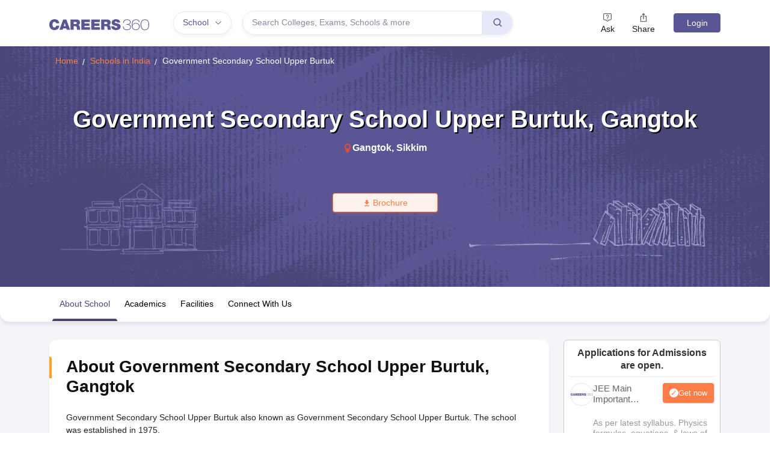

--- FILE ---
content_type: application/javascript
request_url: https://cnextassets.careers360.com/frontend-school/_react_school/vendors-node_modules_pnpm_emotion_react_11_9_0__babel_core_7_18_2__types_react_19_2_2_react_1-d4b543.92a3095be3fb608f6faf.chunk.js
body_size: 12321
content:
"use strict";(self.__LOADABLE_LOADED_CHUNKS__=self.__LOADABLE_LOADED_CHUNKS__||[]).push([["vendors-node_modules_pnpm_emotion_react_11_9_0__babel_core_7_18_2__types_react_19_2_2_react_1-d4b543"],{28421:(e,t,r)=>{r.d(t,{Z:()=>ce});var n=function(){function e(e){var t=this;this._insertTag=function(e){var r;r=0===t.tags.length?t.insertionPoint?t.insertionPoint.nextSibling:t.prepend?t.container.firstChild:t.before:t.tags[t.tags.length-1].nextSibling,t.container.insertBefore(e,r),t.tags.push(e)},this.isSpeedy=void 0===e.speedy||e.speedy,this.tags=[],this.ctr=0,this.nonce=e.nonce,this.key=e.key,this.container=e.container,this.prepend=e.prepend,this.insertionPoint=e.insertionPoint,this.before=null}var t=e.prototype;return t.hydrate=function(e){e.forEach(this._insertTag)},t.insert=function(e){this.ctr%(this.isSpeedy?65e3:1)==0&&this._insertTag(function(e){var t=document.createElement("style");return t.setAttribute("data-emotion",e.key),void 0!==e.nonce&&t.setAttribute("nonce",e.nonce),t.appendChild(document.createTextNode("")),t.setAttribute("data-s",""),t}(this));var t=this.tags[this.tags.length-1];if(this.isSpeedy){var r=function(e){if(e.sheet)return e.sheet;for(var t=0;t<document.styleSheets.length;t++)if(document.styleSheets[t].ownerNode===e)return document.styleSheets[t]}(t);try{r.insertRule(e,r.cssRules.length)}catch(e){}}else t.appendChild(document.createTextNode(e));this.ctr++},t.flush=function(){this.tags.forEach(function(e){var t;return null==(t=e.parentNode)?void 0:t.removeChild(e)}),this.tags=[],this.ctr=0},e}(),a=Math.abs,o=String.fromCharCode,i=Object.assign;function c(e,t){return 45^h(e,0)?(((t<<2^h(e,0))<<2^h(e,1))<<2^h(e,2))<<2^h(e,3):0}function s(e){return e.trim()}function l(e,t){return(e=t.exec(e))?e[0]:e}function u(e,t,r){return e.replace(t,r)}function f(e,t){return e.indexOf(t)}function h(e,t){return 0|e.charCodeAt(t)}function d(e,t,r){return e.slice(t,r)}function p(e){return e.length}function v(e){return e.length}function y(e,t){return t.push(e),e}function w(e,t){return e.map(t).join("")}var m=1,g=1,b=0,k=0,_=0,O="";function C(e,t,r,n,a,o,i){return{value:e,root:t,parent:r,type:n,props:a,children:o,line:m,column:g,length:i,return:""}}function x(e,t){return i(C("",null,null,"",null,null,0),e,{length:-e.length},t)}function S(){return _=k>0?h(O,--k):0,g--,10===_&&(g=1,m--),_}function E(){return _=k<b?h(O,k++):0,g++,10===_&&(g=1,m++),_}function A(){return h(O,k)}function Z(){return k}function j(e,t){return d(O,e,t)}function $(e){switch(e){case 0:case 9:case 10:case 13:case 32:return 5;case 33:case 43:case 44:case 47:case 62:case 64:case 126:case 59:case 123:case 125:return 4;case 58:return 3;case 34:case 39:case 40:case 91:return 2;case 41:case 93:return 1}return 0}function P(e){return m=g=1,b=p(O=e),k=0,[]}function N(e){return O="",e}function z(e){return s(j(k-1,I(91===e?e+2:40===e?e+1:e)))}function R(e){for(;(_=A())&&_<33;)E();return $(e)>2||$(_)>3?"":" "}function D(e,t){for(;--t&&E()&&!(_<48||_>102||_>57&&_<65||_>70&&_<97););return j(e,Z()+(t<6&&32==A()&&32==E()))}function I(e){for(;E();)switch(_){case e:return k;case 34:case 39:34!==e&&39!==e&&I(_);break;case 40:41===e&&I(e);break;case 92:E()}return k}function L(e,t){for(;E()&&e+_!==57&&(e+_!==84||47!==A()););return"/*"+j(t,k-1)+"*"+o(47===e?e:E())}function M(e){for(;!$(A());)E();return j(e,k)}var T="-ms-",W="-moz-",H="-webkit-",B="comm",F="rule",G="decl",V="@keyframes";function q(e,t){for(var r="",n=v(e),a=0;a<n;a++)r+=t(e[a],a,e,t)||"";return r}function U(e,t,r,n){switch(e.type){case"@layer":if(e.children.length)break;case"@import":case G:return e.return=e.return||e.value;case B:return"";case V:return e.return=e.value+"{"+q(e.children,n)+"}";case F:e.value=e.props.join(",")}return p(r=q(e.children,n))?e.return=e.value+"{"+r+"}":""}function K(e){return N(Y("",null,null,null,[""],e=P(e),0,[0],e))}function Y(e,t,r,n,a,i,c,s,l){for(var d=0,v=0,w=c,m=0,g=0,b=0,k=1,_=1,O=1,C=0,x="",j=a,$=i,P=n,N=x;_;)switch(b=C,C=E()){case 40:if(108!=b&&58==h(N,w-1)){-1!=f(N+=u(z(C),"&","&\f"),"&\f")&&(O=-1);break}case 34:case 39:case 91:N+=z(C);break;case 9:case 10:case 13:case 32:N+=R(b);break;case 92:N+=D(Z()-1,7);continue;case 47:switch(A()){case 42:case 47:y(J(L(E(),Z()),t,r),l);break;default:N+="/"}break;case 123*k:s[d++]=p(N)*O;case 125*k:case 59:case 0:switch(C){case 0:case 125:_=0;case 59+v:-1==O&&(N=u(N,/\f/g,"")),g>0&&p(N)-w&&y(g>32?Q(N+";",n,r,w-1):Q(u(N," ","")+";",n,r,w-2),l);break;case 59:N+=";";default:if(y(P=X(N,t,r,d,v,a,s,x,j=[],$=[],w),i),123===C)if(0===v)Y(N,t,P,P,j,i,w,s,$);else switch(99===m&&110===h(N,3)?100:m){case 100:case 108:case 109:case 115:Y(e,P,P,n&&y(X(e,P,P,0,0,a,s,x,a,j=[],w),$),a,$,w,s,n?j:$);break;default:Y(N,P,P,P,[""],$,0,s,$)}}d=v=g=0,k=O=1,x=N="",w=c;break;case 58:w=1+p(N),g=b;default:if(k<1)if(123==C)--k;else if(125==C&&0==k++&&125==S())continue;switch(N+=o(C),C*k){case 38:O=v>0?1:(N+="\f",-1);break;case 44:s[d++]=(p(N)-1)*O,O=1;break;case 64:45===A()&&(N+=z(E())),m=A(),v=w=p(x=N+=M(Z())),C++;break;case 45:45===b&&2==p(N)&&(k=0)}}return i}function X(e,t,r,n,o,i,c,l,f,h,p){for(var y=o-1,w=0===o?i:[""],m=v(w),g=0,b=0,k=0;g<n;++g)for(var _=0,O=d(e,y+1,y=a(b=c[g])),x=e;_<m;++_)(x=s(b>0?w[_]+" "+O:u(O,/&\f/g,w[_])))&&(f[k++]=x);return C(e,t,r,0===o?F:l,f,h,p)}function J(e,t,r){return C(e,t,r,B,o(_),d(e,2,-2),0)}function Q(e,t,r,n){return C(e,t,r,G,d(e,0,n),d(e,n+1,-1),n)}var ee=function(e,t,r){for(var n=0,a=0;n=a,a=A(),38===n&&12===a&&(t[r]=1),!$(a);)E();return j(e,k)},te=function(e,t){return N(function(e,t){var r=-1,n=44;do{switch($(n)){case 0:38===n&&12===A()&&(t[r]=1),e[r]+=ee(k-1,t,r);break;case 2:e[r]+=z(n);break;case 4:if(44===n){e[++r]=58===A()?"&\f":"",t[r]=e[r].length;break}default:e[r]+=o(n)}}while(n=E());return e}(P(e),t))},re=new WeakMap,ne=function(e){if("rule"===e.type&&e.parent&&!(e.length<1)){for(var t=e.value,r=e.parent,n=e.column===r.column&&e.line===r.line;"rule"!==r.type;)if(!(r=r.parent))return;if((1!==e.props.length||58===t.charCodeAt(0)||re.get(r))&&!n){re.set(e,!0);for(var a=[],o=te(t,a),i=r.props,c=0,s=0;c<o.length;c++)for(var l=0;l<i.length;l++,s++)e.props[s]=a[c]?o[c].replace(/&\f/g,i[l]):i[l]+" "+o[c]}}},ae=function(e){if("decl"===e.type){var t=e.value;108===t.charCodeAt(0)&&98===t.charCodeAt(2)&&(e.return="",e.value="")}};function oe(e,t){switch(c(e,t)){case 5103:return H+"print-"+e+e;case 5737:case 4201:case 3177:case 3433:case 1641:case 4457:case 2921:case 5572:case 6356:case 5844:case 3191:case 6645:case 3005:case 6391:case 5879:case 5623:case 6135:case 4599:case 4855:case 4215:case 6389:case 5109:case 5365:case 5621:case 3829:return H+e+e;case 5349:case 4246:case 4810:case 6968:case 2756:return H+e+W+e+T+e+e;case 6828:case 4268:return H+e+T+e+e;case 6165:return H+e+T+"flex-"+e+e;case 5187:return H+e+u(e,/(\w+).+(:[^]+)/,H+"box-$1$2"+T+"flex-$1$2")+e;case 5443:return H+e+T+"flex-item-"+u(e,/flex-|-self/,"")+e;case 4675:return H+e+T+"flex-line-pack"+u(e,/align-content|flex-|-self/,"")+e;case 5548:return H+e+T+u(e,"shrink","negative")+e;case 5292:return H+e+T+u(e,"basis","preferred-size")+e;case 6060:return H+"box-"+u(e,"-grow","")+H+e+T+u(e,"grow","positive")+e;case 4554:return H+u(e,/([^-])(transform)/g,"$1"+H+"$2")+e;case 6187:return u(u(u(e,/(zoom-|grab)/,H+"$1"),/(image-set)/,H+"$1"),e,"")+e;case 5495:case 3959:return u(e,/(image-set\([^]*)/,H+"$1$`$1");case 4968:return u(u(e,/(.+:)(flex-)?(.*)/,H+"box-pack:$3"+T+"flex-pack:$3"),/s.+-b[^;]+/,"justify")+H+e+e;case 4095:case 3583:case 4068:case 2532:return u(e,/(.+)-inline(.+)/,H+"$1$2")+e;case 8116:case 7059:case 5753:case 5535:case 5445:case 5701:case 4933:case 4677:case 5533:case 5789:case 5021:case 4765:if(p(e)-1-t>6)switch(h(e,t+1)){case 109:if(45!==h(e,t+4))break;case 102:return u(e,/(.+:)(.+)-([^]+)/,"$1"+H+"$2-$3$1"+W+(108==h(e,t+3)?"$3":"$2-$3"))+e;case 115:return~f(e,"stretch")?oe(u(e,"stretch","fill-available"),t)+e:e}break;case 4949:if(115!==h(e,t+1))break;case 6444:switch(h(e,p(e)-3-(~f(e,"!important")&&10))){case 107:return u(e,":",":"+H)+e;case 101:return u(e,/(.+:)([^;!]+)(;|!.+)?/,"$1"+H+(45===h(e,14)?"inline-":"")+"box$3$1"+H+"$2$3$1"+T+"$2box$3")+e}break;case 5936:switch(h(e,t+11)){case 114:return H+e+T+u(e,/[svh]\w+-[tblr]{2}/,"tb")+e;case 108:return H+e+T+u(e,/[svh]\w+-[tblr]{2}/,"tb-rl")+e;case 45:return H+e+T+u(e,/[svh]\w+-[tblr]{2}/,"lr")+e}return H+e+T+e+e}return e}var ie=[function(e,t,r,n){if(e.length>-1&&!e.return)switch(e.type){case G:e.return=oe(e.value,e.length);break;case V:return q([x(e,{value:u(e.value,"@","@"+H)})],n);case F:if(e.length)return w(e.props,function(t){switch(l(t,/(::plac\w+|:read-\w+)/)){case":read-only":case":read-write":return q([x(e,{props:[u(t,/:(read-\w+)/,":-moz-$1")]})],n);case"::placeholder":return q([x(e,{props:[u(t,/:(plac\w+)/,":"+H+"input-$1")]}),x(e,{props:[u(t,/:(plac\w+)/,":-moz-$1")]}),x(e,{props:[u(t,/:(plac\w+)/,T+"input-$1")]})],n)}return""})}}],ce=function(e){var t=e.key;if("css"===t){var r=document.querySelectorAll("style[data-emotion]:not([data-s])");Array.prototype.forEach.call(r,function(e){-1!==e.getAttribute("data-emotion").indexOf(" ")&&(document.head.appendChild(e),e.setAttribute("data-s",""))})}var a,o,i=e.stylisPlugins||ie,c={},s=[];a=e.container||document.head,Array.prototype.forEach.call(document.querySelectorAll('style[data-emotion^="'+t+' "]'),function(e){for(var t=e.getAttribute("data-emotion").split(" "),r=1;r<t.length;r++)c[t[r]]=!0;s.push(e)});var l,u,f,h,d=[U,(h=function(e){l.insert(e)},function(e){e.root||(e=e.return)&&h(e)})],p=(u=[ne,ae].concat(i,d),f=v(u),function(e,t,r,n){for(var a="",o=0;o<f;o++)a+=u[o](e,t,r,n)||"";return a});o=function(e,t,r,n){l=r,q(K(e?e+"{"+t.styles+"}":t.styles),p),n&&(y.inserted[t.name]=!0)};var y={key:t,sheet:new n({key:t,container:a,nonce:e.nonce,speedy:e.speedy,prepend:e.prepend,insertionPoint:e.insertionPoint}),nonce:e.nonce,inserted:c,registered:{},insert:o};return y.sheet.hydrate(s),y}},36154:(e,t,r)=>{function n(e){var t=Object.create(null);return function(r){return void 0===t[r]&&(t[r]=e(r)),t[r]}}r.d(t,{Z:()=>n})},60179:(e,t,r)=>{r.d(t,{C:()=>u,E:()=>m,T:()=>h,c:()=>y,h:()=>s,u:()=>p,w:()=>f});var n=r(59496),a=r.t(n,2),o=r(28421);r(4529);r(72535);var i=r(52888),c=r(7915),s={}.hasOwnProperty,l=(0,n.createContext)("undefined"!=typeof HTMLElement?(0,o.Z)({key:"css"}):null);var u=l.Provider,f=function(e){return(0,n.forwardRef)(function(t,r){var a=(0,n.useContext)(l);return e(t,a,r)})},h=(0,n.createContext)({});var d=a.useInsertionEffect?a.useInsertionEffect:function(e){e()};function p(e){d(e)}var v="__EMOTION_TYPE_PLEASE_DO_NOT_USE__",y=function(e,t){var r={};for(var n in t)s.call(t,n)&&(r[n]=t[n]);return r[v]=e,r},w=function(e){var t=e.cache,r=e.serialized,n=e.isStringTag;(0,i.hC)(t,r,n);p(function(){return(0,i.My)(t,r,n)});return null},m=f(function(e,t,r){var a=e.css;"string"==typeof a&&void 0!==t.registered[a]&&(a=t.registered[a]);var o=e[v],l=[a],u="";"string"==typeof e.className?u=(0,i.fp)(t.registered,l,e.className):null!=e.className&&(u=e.className+" ");var f=(0,c.O)(l,void 0,(0,n.useContext)(h));u+=t.key+"-"+f.name;var d={};for(var p in e)s.call(e,p)&&"css"!==p&&p!==v&&(d[p]=e[p]);return d.ref=r,d.className=u,(0,n.createElement)(n.Fragment,null,(0,n.createElement)(w,{cache:t,serialized:f,isStringTag:"string"==typeof o}),(0,n.createElement)(o,d))})},99512:(e,t,r)=>{var n;r.d(t,{F4:()=>u,iv:()=>l,ms:()=>d,tZ:()=>s});var a=r(59496),o=(r(28421),r(60179)),i=(r(72535),r(52888)),c=r(7915),s=function(e,t){var r=arguments;if(null==t||!o.h.call(t,"css"))return a.createElement.apply(void 0,r);var n=r.length,i=new Array(n);i[0]=o.E,i[1]=(0,o.c)(e,t);for(var c=2;c<n;c++)i[c]=r[c];return a.createElement.apply(null,i)};(n||(n=r.t(a,2))).useInsertionEffect?(n||(n=r.t(a,2))).useInsertionEffect:a.useLayoutEffect;function l(){for(var e=arguments.length,t=new Array(e),r=0;r<e;r++)t[r]=arguments[r];return(0,c.O)(t)}var u=function(){var e=l.apply(void 0,arguments),t="animation-"+e.name;return{name:t,styles:"@keyframes "+t+"{"+e.styles+"}",anim:1,toString:function(){return"_EMO_"+this.name+"_"+this.styles+"_EMO_"}}},f=function e(t){for(var r=t.length,n=0,a="";n<r;n++){var o=t[n];if(null!=o){var i=void 0;switch(typeof o){case"boolean":break;case"object":if(Array.isArray(o))i=e(o);else for(var c in i="",o)o[c]&&c&&(i&&(i+=" "),i+=c);break;default:i=o}i&&(a&&(a+=" "),a+=i)}}return a};var h=function(e){var t=e.cache,r=e.serializedArr;(0,o.u)(function(){for(var e=0;e<r.length;e++)(0,i.My)(t,r[e],!1)});return null},d=(0,o.w)(function(e,t){var r=[],n=function(){for(var e=arguments.length,n=new Array(e),a=0;a<e;a++)n[a]=arguments[a];var o=(0,c.O)(n,t.registered);return r.push(o),(0,i.hC)(t,o,!1),t.key+"-"+o.name},s={css:n,cx:function(){for(var e=arguments.length,r=new Array(e),a=0;a<e;a++)r[a]=arguments[a];return function(e,t,r){var n=[],a=(0,i.fp)(e,n,r);return n.length<2?r:a+t(n)}(t.registered,n,f(r))},theme:(0,a.useContext)(o.T)},l=e.children(s);return(0,a.createElement)(a.Fragment,null,(0,a.createElement)(h,{cache:t,serializedArr:r}),l)})},7915:(e,t,r)=>{r.d(t,{O:()=>y});var n={animationIterationCount:1,aspectRatio:1,borderImageOutset:1,borderImageSlice:1,borderImageWidth:1,boxFlex:1,boxFlexGroup:1,boxOrdinalGroup:1,columnCount:1,columns:1,flex:1,flexGrow:1,flexPositive:1,flexShrink:1,flexNegative:1,flexOrder:1,gridRow:1,gridRowEnd:1,gridRowSpan:1,gridRowStart:1,gridColumn:1,gridColumnEnd:1,gridColumnSpan:1,gridColumnStart:1,msGridRow:1,msGridRowSpan:1,msGridColumn:1,msGridColumnSpan:1,fontWeight:1,lineHeight:1,opacity:1,order:1,orphans:1,scale:1,tabSize:1,widows:1,zIndex:1,zoom:1,WebkitLineClamp:1,fillOpacity:1,floodOpacity:1,stopOpacity:1,strokeDasharray:1,strokeDashoffset:1,strokeMiterlimit:1,strokeOpacity:1,strokeWidth:1},a=r(36154),o=!1,i=/[A-Z]|^ms/g,c=/_EMO_([^_]+?)_([^]*?)_EMO_/g,s=function(e){return 45===e.charCodeAt(1)},l=function(e){return null!=e&&"boolean"!=typeof e},u=(0,a.Z)(function(e){return s(e)?e:e.replace(i,"-$&").toLowerCase()}),f=function(e,t){switch(e){case"animation":case"animationName":if("string"==typeof t)return t.replace(c,function(e,t,r){return p={name:t,styles:r,next:p},t})}return 1===n[e]||s(e)||"number"!=typeof t||0===t?t:t+"px"},h="Component selectors can only be used in conjunction with @emotion/babel-plugin, the swc Emotion plugin, or another Emotion-aware compiler transform.";function d(e,t,r){if(null==r)return"";var n=r;if(void 0!==n.__emotion_styles)return n;switch(typeof r){case"boolean":return"";case"object":var a=r;if(1===a.anim)return p={name:a.name,styles:a.styles,next:p},a.name;var i=r;if(void 0!==i.styles){var c=i.next;if(void 0!==c)for(;void 0!==c;)p={name:c.name,styles:c.styles,next:p},c=c.next;return i.styles+";"}return function(e,t,r){var n="";if(Array.isArray(r))for(var a=0;a<r.length;a++)n+=d(e,t,r[a])+";";else for(var i in r){var c=r[i];if("object"!=typeof c){var s=c;null!=t&&void 0!==t[s]?n+=i+"{"+t[s]+"}":l(s)&&(n+=u(i)+":"+f(i,s)+";")}else{if("NO_COMPONENT_SELECTOR"===i&&o)throw new Error(h);if(!Array.isArray(c)||"string"!=typeof c[0]||null!=t&&void 0!==t[c[0]]){var p=d(e,t,c);switch(i){case"animation":case"animationName":n+=u(i)+":"+p+";";break;default:n+=i+"{"+p+"}"}}else for(var v=0;v<c.length;v++)l(c[v])&&(n+=u(i)+":"+f(i,c[v])+";")}}return n}(e,t,r);case"function":if(void 0!==e){var s=p,v=r(e);return p=s,d(e,t,v)}}var y=r;if(null==t)return y;var w=t[y];return void 0!==w?w:y}var p,v=/label:\s*([^\s;{]+)\s*(;|$)/g;function y(e,t,r){if(1===e.length&&"object"==typeof e[0]&&null!==e[0]&&void 0!==e[0].styles)return e[0];var n=!0,a="";p=void 0;var o=e[0];null==o||void 0===o.raw?(n=!1,a+=d(r,t,o)):a+=o[0];for(var i=1;i<e.length;i++){if(a+=d(r,t,e[i]),n)a+=o[i]}v.lastIndex=0;for(var c,s="";null!==(c=v.exec(a));)s+="-"+c[1];var l=function(e){for(var t,r=0,n=0,a=e.length;a>=4;++n,a-=4)t=1540483477*(65535&(t=255&e.charCodeAt(n)|(255&e.charCodeAt(++n))<<8|(255&e.charCodeAt(++n))<<16|(255&e.charCodeAt(++n))<<24))+(59797*(t>>>16)<<16),r=1540483477*(65535&(t^=t>>>24))+(59797*(t>>>16)<<16)^1540483477*(65535&r)+(59797*(r>>>16)<<16);switch(a){case 3:r^=(255&e.charCodeAt(n+2))<<16;case 2:r^=(255&e.charCodeAt(n+1))<<8;case 1:r=1540483477*(65535&(r^=255&e.charCodeAt(n)))+(59797*(r>>>16)<<16)}return(((r=1540483477*(65535&(r^=r>>>13))+(59797*(r>>>16)<<16))^r>>>15)>>>0).toString(36)}(a)+s;return{name:l,styles:a,next:p}}},52888:(e,t,r)=>{r.d(t,{My:()=>o,fp:()=>n,hC:()=>a});function n(e,t,r){var n="";return r.split(" ").forEach(function(r){void 0!==e[r]?t.push(e[r]+";"):r&&(n+=r+" ")}),n}var a=function(e,t,r){var n=e.key+"-"+t.name;!1===r&&void 0===e.registered[n]&&(e.registered[n]=t.styles)},o=function(e,t,r){a(e,t,r);var n=e.key+"-"+t.name;if(void 0===e.inserted[t.name]){var o=t;do{e.insert(t===o?"."+n:"",o,e.sheet,!0),o=o.next}while(void 0!==o)}}},74239:(e,t,r)=>{r.d(t,{Z:()=>n});const n=(0,r(74422).Z)({color:"#3b5998",networkName:"facebook",path:"M34.1,47V33.3h4.6l0.7-5.3h-5.3v-3.4c0-1.5,0.4-2.6,2.6-2.6l2.8,0v-4.8c-0.5-0.1-2.2-0.2-4.1-0.2 c-4.1,0-6.9,2.5-6.9,7V28H24v5.3h4.6V47H34.1z"})},18648:(e,t,r)=>{r.d(t,{Z:()=>o});var n=r(25429),a=r(34625);const o=(0,r(80152).Z)("facebook",function(e,t){var r=t.quote,o=t.hashtag;return(0,n.Z)(e,"facebook.url"),"https://www.facebook.com/sharer/sharer.php"+(0,a.Z)({u:e,quote:r,hashtag:o})},function(e){return{quote:e.quote,hashtag:e.hashtag}},{windowWidth:550,windowHeight:400})},80022:(e,t,r)=>{r.d(t,{Z:()=>n});const n=(0,r(74422).Z)({color:"#007fb1",networkName:"linkedin",path:"M20.4,44h5.4V26.6h-5.4V44z M23.1,18c-1.7,0-3.1,1.4-3.1,3.1c0,1.7,1.4,3.1,3.1,3.1 c1.7,0,3.1-1.4,3.1-3.1C26.2,19.4,24.8,18,23.1,18z M39.5,26.2c-2.6,0-4.4,1.4-5.1,2.8h-0.1v-2.4h-5.2V44h5.4v-8.6 c0-2.3,0.4-4.5,3.2-4.5c2.8,0,2.8,2.6,2.8,4.6V44H46v-9.5C46,29.8,45,26.2,39.5,26.2z"})},51299:(e,t,r)=>{r.d(t,{Z:()=>o});var n=r(25429),a=r(34625);const o=(0,r(80152).Z)("linkedin",function(e,t){var r=t.title,o=t.summary,i=t.source;return(0,n.Z)(e,"linkedin.url"),"https://linkedin.com/shareArticle"+(0,a.Z)({url:e,mini:"true",title:r,summary:o,source:i})},function(e){return{title:e.title,summary:e.summary,source:e.source}},{windowWidth:750,windowHeight:600})},5280:(e,t,r)=>{r.d(t,{Z:()=>n});const n=(0,r(74422).Z)({color:"#37aee2",networkName:"telegram",path:"m45.90873,15.44335c-0.6901,-0.0281 -1.37668,0.14048 -1.96142,0.41265c-0.84989,0.32661 -8.63939,3.33986 -16.5237,6.39174c-3.9685,1.53296 -7.93349,3.06593 -10.98537,4.24067c-3.05012,1.1765 -5.34694,2.05098 -5.4681,2.09312c-0.80775,0.28096 -1.89996,0.63566 -2.82712,1.72788c-0.23354,0.27218 -0.46884,0.62161 -0.58825,1.10275c-0.11941,0.48114 -0.06673,1.09222 0.16682,1.5716c0.46533,0.96052 1.25376,1.35737 2.18443,1.71383c3.09051,0.99037 6.28638,1.93508 8.93263,2.8236c0.97632,3.44171 1.91401,6.89571 2.84116,10.34268c0.30554,0.69185 0.97105,0.94823 1.65764,0.95525l-0.00351,0.03512c0,0 0.53908,0.05268 1.06412,-0.07375c0.52679,-0.12292 1.18879,-0.42846 1.79109,-0.99212c0.662,-0.62161 2.45836,-2.38812 3.47683,-3.38552l7.6736,5.66477l0.06146,0.03512c0,0 0.84989,0.59703 2.09312,0.68132c0.62161,0.04214 1.4399,-0.07726 2.14229,-0.59176c0.70766,-0.51626 1.1765,-1.34683 1.396,-2.29506c0.65673,-2.86224 5.00979,-23.57745 5.75257,-27.00686l-0.02107,0.08077c0.51977,-1.93157 0.32837,-3.70159 -0.87096,-4.74991c-0.60054,-0.52152 -1.2924,-0.7498 -1.98425,-0.77965l0,0.00176zm-0.2072,3.29069c0.04741,0.0439 0.0439,0.0439 0.00351,0.04741c-0.01229,-0.00351 0.14048,0.2072 -0.15804,1.32576l-0.01229,0.04214l-0.00878,0.03863c-0.75858,3.50668 -5.15554,24.40802 -5.74203,26.96472c-0.08077,0.34417 -0.11414,0.31959 -0.09482,0.29852c-0.1756,-0.02634 -0.50045,-0.16506 -0.52679,-0.1756l-13.13468,-9.70175c4.4988,-4.33199 9.09945,-8.25307 13.744,-12.43229c0.8218,-0.41265 0.68483,-1.68573 -0.29852,-1.70681c-1.04305,0.24584 -1.92279,0.99564 -2.8798,1.47502c-5.49971,3.2626 -11.11882,6.13186 -16.55882,9.49279c-2.792,-0.97105 -5.57873,-1.77704 -8.15298,-2.57601c2.2336,-0.89555 4.00889,-1.55579 5.75608,-2.23009c3.05188,-1.1765 7.01687,-2.7042 10.98537,-4.24067c7.94051,-3.06944 15.92667,-6.16346 16.62028,-6.43037l0.05619,-0.02283l0.05268,-0.02283c0.19316,-0.0878 0.30378,-0.09658 0.35471,-0.10009c0,0 -0.01756,-0.05795 -0.00351,-0.04566l-0.00176,0zm-20.91715,22.0638l2.16687,1.60145c-0.93418,0.91311 -1.81743,1.77353 -2.45485,2.38812l0.28798,-3.98957"})},51211:(e,t,r)=>{r.d(t,{Z:()=>o});var n=r(25429),a=r(34625);const o=(0,r(80152).Z)("telegram",function(e,t){var r=t.title;return(0,n.Z)(e,"telegram.url"),"https://telegram.me/share/url"+(0,a.Z)({url:e,text:r})},function(e){return{title:e.title}},{windowWidth:550,windowHeight:400})},5e3:(e,t,r)=>{r.d(t,{Z:()=>o});var n=r(25429),a=r(34625);const o=(0,r(80152).Z)("twitter",function(e,t){var r=t.title,o=t.via,i=t.hashtags,c=void 0===i?[]:i,s=t.related,l=void 0===s?[]:s;return(0,n.Z)(e,"twitter.url"),(0,n.Z)(Array.isArray(c),"twitter.hashtags is not an array"),(0,n.Z)(Array.isArray(l),"twitter.related is not an array"),"https://twitter.com/share"+(0,a.Z)({url:e,text:r,via:o,hashtags:c.length>0?c.join(","):void 0,related:l.length>0?l.join(","):void 0})},function(e){return{hashtags:e.hashtags,title:e.title,via:e.via,related:e.related}},{windowWidth:550,windowHeight:400})},89826:(e,t,r)=>{r.d(t,{Z:()=>n});const n=(0,r(74422).Z)({color:"#25D366",networkName:"whatsapp",path:"m42.32286,33.93287c-0.5178,-0.2589 -3.04726,-1.49644 -3.52105,-1.66732c-0.4712,-0.17346 -0.81554,-0.2589 -1.15987,0.2589c-0.34175,0.51004 -1.33075,1.66474 -1.63108,2.00648c-0.30032,0.33658 -0.60064,0.36247 -1.11327,0.12945c-0.5178,-0.2589 -2.17994,-0.80259 -4.14759,-2.56312c-1.53269,-1.37217 -2.56312,-3.05503 -2.86603,-3.57283c-0.30033,-0.5178 -0.03366,-0.80259 0.22524,-1.06149c0.23301,-0.23301 0.5178,-0.59547 0.7767,-0.90616c0.25372,-0.31068 0.33657,-0.5178 0.51262,-0.85437c0.17088,-0.36246 0.08544,-0.64725 -0.04402,-0.90615c-0.12945,-0.2589 -1.15987,-2.79613 -1.58964,-3.80584c-0.41424,-1.00971 -0.84142,-0.88027 -1.15987,-0.88027c-0.29773,-0.02588 -0.64208,-0.02588 -0.98382,-0.02588c-0.34693,0 -0.90616,0.12945 -1.37736,0.62136c-0.4712,0.5178 -1.80194,1.76053 -1.80194,4.27186c0,2.51134 1.84596,4.945 2.10227,5.30747c0.2589,0.33657 3.63497,5.51458 8.80262,7.74113c1.23237,0.5178 2.1903,0.82848 2.94111,1.08738c1.23237,0.38836 2.35599,0.33657 3.24402,0.20712c0.99159,-0.15534 3.04985,-1.24272 3.47963,-2.45956c0.44013,-1.21683 0.44013,-2.22654 0.31068,-2.45955c-0.12945,-0.23301 -0.46601,-0.36247 -0.98382,-0.59548m-9.40068,12.84407l-0.02589,0c-3.05503,0 -6.08417,-0.82849 -8.72495,-2.38189l-0.62136,-0.37023l-6.47252,1.68286l1.73463,-6.29129l-0.41424,-0.64725c-1.70875,-2.71846 -2.6149,-5.85116 -2.6149,-9.07706c0,-9.39809 7.68934,-17.06155 17.15993,-17.06155c4.58253,0 8.88029,1.78642 12.11655,5.02268c3.23625,3.21036 5.02267,7.50812 5.02267,12.06476c-0.0078,9.3981 -7.69712,17.06155 -17.14699,17.06155m14.58906,-31.58846c-3.93529,-3.80584 -9.1133,-5.95471 -14.62789,-5.95471c-11.36055,0 -20.60848,9.2065 -20.61625,20.52564c0,3.61684 0.94757,7.14565 2.75211,10.26282l-2.92557,10.63564l10.93337,-2.85309c3.0136,1.63108 6.4052,2.4958 9.85634,2.49839l0.01037,0c11.36574,0 20.61884,-9.2091 20.62403,-20.53082c0,-5.48093 -2.14111,-10.64081 -6.03239,-14.51915"})},22302:(e,t,r)=>{r.d(t,{Z:()=>o});var n=r(25429),a=r(34625);const o=(0,r(80152).Z)("whatsapp",function(e,t){var r=t.title,o=t.separator;return(0,n.Z)(e,"whatsapp.url"),"https://"+(/(android|iphone|ipad|mobile)/i.test(navigator.userAgent)?"api":"web")+".whatsapp.com/send"+(0,a.Z)({text:r?r+o+e:e})},function(e){return{title:e.title,separator:e.separator||" "}},{windowWidth:550,windowHeight:400})},74422:(e,t,r)=>{r.d(t,{Z:()=>i});var n=r(59496),a=function(){return a=Object.assign||function(e){for(var t,r=1,n=arguments.length;r<n;r++)for(var a in t=arguments[r])Object.prototype.hasOwnProperty.call(t,a)&&(e[a]=t[a]);return e},a.apply(this,arguments)},o=function(e,t){var r={};for(var n in e)Object.prototype.hasOwnProperty.call(e,n)&&t.indexOf(n)<0&&(r[n]=e[n]);if(null!=e&&"function"==typeof Object.getOwnPropertySymbols){var a=0;for(n=Object.getOwnPropertySymbols(e);a<n.length;a++)t.indexOf(n[a])<0&&Object.prototype.propertyIsEnumerable.call(e,n[a])&&(r[n[a]]=e[n[a]])}return r};function i(e){var t=function(t){var r=t.bgStyle,i=t.borderRadius,c=t.iconFillColor,s=t.round,l=t.size,u=o(t,["bgStyle","borderRadius","iconFillColor","round","size"]);return n.createElement("svg",a({viewBox:"0 0 64 64",width:l,height:l},u),s?n.createElement("circle",{cx:"32",cy:"32",r:"31",fill:e.color,style:r}):n.createElement("rect",{width:"64",height:"64",rx:i,ry:i,fill:e.color,style:r}),n.createElement("path",{d:e.path,fill:c}))};return t.defaultProps={bgStyle:{},borderRadius:0,iconFillColor:"white",size:64},t}},80152:(e,t,r)=>{r.d(t,{Z:()=>p});var n,a=r(59496),o=r(82187),i=r.n(o),c=(n=function(e,t){return n=Object.setPrototypeOf||{__proto__:[]}instanceof Array&&function(e,t){e.__proto__=t}||function(e,t){for(var r in t)Object.prototype.hasOwnProperty.call(t,r)&&(e[r]=t[r])},n(e,t)},function(e,t){function r(){this.constructor=e}n(e,t),e.prototype=null===t?Object.create(t):(r.prototype=t.prototype,new r)}),s=function(){return s=Object.assign||function(e){for(var t,r=1,n=arguments.length;r<n;r++)for(var a in t=arguments[r])Object.prototype.hasOwnProperty.call(t,a)&&(e[a]=t[a]);return e},s.apply(this,arguments)},l=function(e,t,r,n){return new(r||(r=Promise))(function(a,o){function i(e){try{s(n.next(e))}catch(e){o(e)}}function c(e){try{s(n.throw(e))}catch(e){o(e)}}function s(e){var t;e.done?a(e.value):(t=e.value,t instanceof r?t:new r(function(e){e(t)})).then(i,c)}s((n=n.apply(e,t||[])).next())})},u=function(e,t){var r,n,a,o,i={label:0,sent:function(){if(1&a[0])throw a[1];return a[1]},trys:[],ops:[]};return o={next:c(0),throw:c(1),return:c(2)},"function"==typeof Symbol&&(o[Symbol.iterator]=function(){return this}),o;function c(o){return function(c){return function(o){if(r)throw new TypeError("Generator is already executing.");for(;i;)try{if(r=1,n&&(a=2&o[0]?n.return:o[0]?n.throw||((a=n.return)&&a.call(n),0):n.next)&&!(a=a.call(n,o[1])).done)return a;switch(n=0,a&&(o=[2&o[0],a.value]),o[0]){case 0:case 1:a=o;break;case 4:return i.label++,{value:o[1],done:!1};case 5:i.label++,n=o[1],o=[0];continue;case 7:o=i.ops.pop(),i.trys.pop();continue;default:if(!(a=i.trys,(a=a.length>0&&a[a.length-1])||6!==o[0]&&2!==o[0])){i=0;continue}if(3===o[0]&&(!a||o[1]>a[0]&&o[1]<a[3])){i.label=o[1];break}if(6===o[0]&&i.label<a[1]){i.label=a[1],a=o;break}if(a&&i.label<a[2]){i.label=a[2],i.ops.push(o);break}a[2]&&i.ops.pop(),i.trys.pop();continue}o=t.call(e,i)}catch(e){o=[6,e],n=0}finally{r=a=0}if(5&o[0])throw o[1];return{value:o[0]?o[1]:void 0,done:!0}}([o,c])}}},f=function(e,t){var r={};for(var n in e)Object.prototype.hasOwnProperty.call(e,n)&&t.indexOf(n)<0&&(r[n]=e[n]);if(null!=e&&"function"==typeof Object.getOwnPropertySymbols){var a=0;for(n=Object.getOwnPropertySymbols(e);a<n.length;a++)t.indexOf(n[a])<0&&Object.prototype.propertyIsEnumerable.call(e,n[a])&&(r[n[a]]=e[n[a]])}return r};const h=function(e){function t(){var t=null!==e&&e.apply(this,arguments)||this;return t.openShareDialog=function(e){var r,n,a=t.props,o=a.onShareWindowClose,i=a.windowHeight,c=void 0===i?400:i,l=a.windowPosition,u=void 0===l?"windowCenter":l,h=a.windowWidth,d=void 0===h?550:h;!function(e,t,r){var n=t.height,a=t.width,o=f(t,["height","width"]),i=s({height:n,width:a,location:"no",toolbar:"no",status:"no",directories:"no",menubar:"no",scrollbars:"yes",resizable:"no",centerscreen:"yes",chrome:"yes"},o),c=window.open(e,"",Object.keys(i).map(function(e){return e+"="+i[e]}).join(", "));if(r)var l=window.setInterval(function(){try{(null===c||c.closed)&&(window.clearInterval(l),r(c))}catch(e){console.error(e)}},1e3)}(e,s({height:c,width:d},"windowCenter"===u?(r=d,n=c,{left:window.outerWidth/2+(window.screenX||window.screenLeft||0)-r/2,top:window.outerHeight/2+(window.screenY||window.screenTop||0)-n/2}):function(e,t){return{top:(window.screen.height-t)/2,left:(window.screen.width-e)/2}}(d,c)),o)},t.handleClick=function(e){return l(t,void 0,void 0,function(){var t,r,n,a,o,i,c,s,l,f;return u(this,function(u){switch(u.label){case 0:return t=this.props,r=t.beforeOnClick,n=t.disabled,a=t.networkLink,o=t.onClick,i=t.url,c=t.openShareDialogOnClick,s=t.opts,l=a(i,s),n?[2]:(e.preventDefault(),r?(f=r(),!(h=f)||"object"!=typeof h&&"function"!=typeof h||"function"!=typeof h.then?[3,2]:[4,f]):[3,2]);case 1:u.sent(),u.label=2;case 2:return c&&this.openShareDialog(l),o&&o(e,l),[2]}var h})})},t}return c(t,e),t.prototype.render=function(){var e=this.props,t=(e.beforeOnClick,e.children),r=e.className,n=e.disabled,o=e.disabledStyle,c=e.forwardedRef,l=(e.networkLink,e.networkName),u=(e.onShareWindowClose,e.openShareDialogOnClick,e.opts,e.resetButtonStyle),h=e.style,d=(e.url,e.windowHeight,e.windowPosition,e.windowWidth,f(e,["beforeOnClick","children","className","disabled","disabledStyle","forwardedRef","networkLink","networkName","onShareWindowClose","openShareDialogOnClick","opts","resetButtonStyle","style","url","windowHeight","windowPosition","windowWidth"])),p=i()("react-share__ShareButton",{"react-share__ShareButton--disabled":!!n,disabled:!!n},r),v=s(s(u?{backgroundColor:"transparent",border:"none",padding:0,font:"inherit",color:"inherit",cursor:"pointer"}:{},h),n&&o);return a.createElement("button",s({},d,{"aria-label":d["aria-label"]||l,className:p,onClick:this.handleClick,ref:c,style:v}),t)},t.defaultProps={disabledStyle:{opacity:.6},openShareDialogOnClick:!0,resetButtonStyle:!0},t}(a.Component);var d=function(){return d=Object.assign||function(e){for(var t,r=1,n=arguments.length;r<n;r++)for(var a in t=arguments[r])Object.prototype.hasOwnProperty.call(t,a)&&(e[a]=t[a]);return e},d.apply(this,arguments)};const p=function(e,t,r,n){function o(o,i){var c=r(o),s=d({},o);return Object.keys(c).forEach(function(e){delete s[e]}),a.createElement(h,d({},n,s,{forwardedRef:i,networkName:e,networkLink:t,opts:r(o)}))}return o.displayName="ShareButton-"+e,(0,a.forwardRef)(o)}},25429:(e,t,r)=>{r.d(t,{Z:()=>i});var n,a=(n=function(e,t){return n=Object.setPrototypeOf||{__proto__:[]}instanceof Array&&function(e,t){e.__proto__=t}||function(e,t){for(var r in t)Object.prototype.hasOwnProperty.call(t,r)&&(e[r]=t[r])},n(e,t)},function(e,t){function r(){this.constructor=e}n(e,t),e.prototype=null===t?Object.create(t):(r.prototype=t.prototype,new r)}),o=function(e){function t(t){var r=e.call(this,t)||this;return r.name="AssertionError",r}return a(t,e),t}(Error);function i(e,t){if(!e)throw new o(t)}},34625:(e,t,r)=>{function n(e){var t=Object.entries(e).filter(function(e){var t=e[1];return null!=t}).map(function(e){var t=e[0],r=e[1];return encodeURIComponent(t)+"="+encodeURIComponent(String(r))});return t.length>0?"?"+t.join("&"):""}r.d(t,{Z:()=>n})}}]);